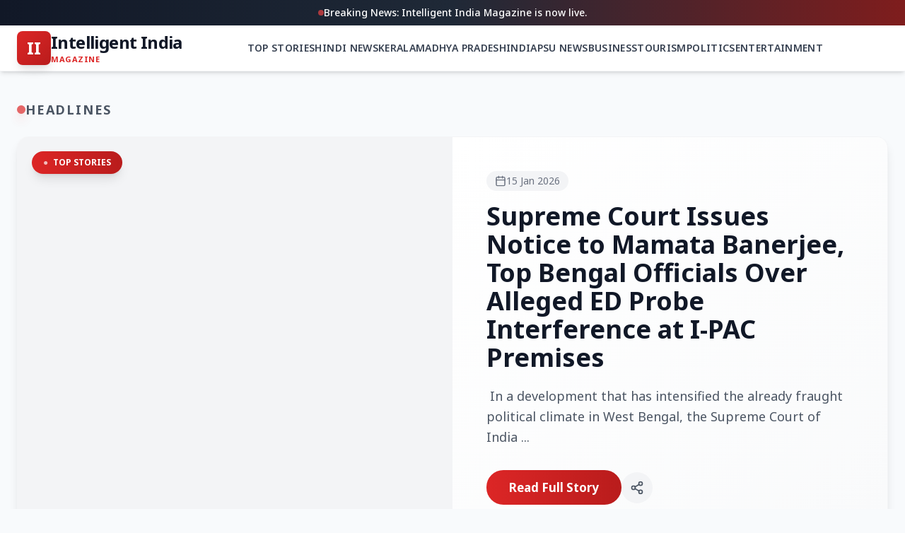

--- FILE ---
content_type: text/html; charset=UTF-8
request_url: https://www.intelligentindia.in/search/label/%E2%80%AA%E2%80%AAIndian%20Space%20Research%20Organisation%E2%80%AC
body_size: 13902
content:
<!DOCTYPE html>
<html class='v2' dir='ltr' xmlns='http://www.w3.org/1999/xhtml' xmlns:b='http://www.google.com/2005/gml/b' xmlns:data='http://www.google.com/2005/gml/data' xmlns:expr='http://www.google.com/2005/gml/expr'>
<head>
<link href='https://www.blogger.com/static/v1/widgets/335934321-css_bundle_v2.css' rel='stylesheet' type='text/css'/>
<meta content='width=device-width, initial-scale=1' name='viewport'/>
<title>INTELLIGENT INDIA: &#8234;&#8234;Indian Space Research Organisation&#8236;</title>
<!-- Tailwind CSS -->
<script src='https://cdn.tailwindcss.com'></script>
<!-- Lucide Icons -->
<script src='https://unpkg.com/lucide@latest'></script>
<!-- Google Fonts -->
<link href='https://fonts.googleapis.com/css2?family=Noto+Sans:wght@400;500;600;700&display=swap' rel='stylesheet'/>
<style id='page-skin-1' type='text/css'><!--
/* Enhanced Typography & Base Styles for Indian Audience */
body {
margin: 0;
padding: 0;
font-family: 'Noto Sans', sans-serif;
background-color: #f8fafc;
font-size: 17px;
line-height: 1.8;
color: #1e293b;
}
.navbar { display: none !important; }
.attribution { display: none !important; }
/* Vibrant Scrollbar with Indian-inspired colors */
::-webkit-scrollbar { width: 10px; }
::-webkit-scrollbar-track { background: #fef2f2; }
::-webkit-scrollbar-thumb { background: linear-gradient(180deg, #dc2626, #b91c1c); border-radius: 5px; }
::-webkit-scrollbar-thumb:hover { background: linear-gradient(180deg, #ef4444, #dc2626); }
/* Smooth Animations */
@keyframes fadeIn { from { opacity: 0; transform: scale(0.97) translateY(10px); } to { opacity: 1; transform: scale(1) translateY(0); } }
@keyframes slideUp { from { opacity: 0; transform: translateY(20px); } to { opacity: 1; transform: translateY(0); } }
@keyframes pulse-glow { 0%, 100% { box-shadow: 0 0 0 0 rgba(220, 38, 38, 0.4); } 50% { box-shadow: 0 0 0 8px rgba(220, 38, 38, 0); } }
.modal-animate { animation: fadeIn 0.3s ease-out forwards; }
.card-animate { animation: slideUp 0.4s ease-out forwards; }
/* Enhanced Post Content Typography */
.post-body-content { font-size: 18px; line-height: 1.9; }
.post-body-content img { max-width: 100%; height: auto; border-radius: 12px; margin: 24px 0; box-shadow: 0 8px 25px -5px rgba(0,0,0,0.15); }
.post-body-content p { margin-bottom: 1.5em; line-height: 1.9; color: #334155; font-size: 18px; }
.post-body-content a { color: #dc2626; text-decoration: underline; font-weight: 500; transition: color 0.2s; }
.post-body-content a:hover { color: #b91c1c; }
.post-body-content blockquote { border-left: 5px solid #dc2626; padding-left: 1.5rem; font-style: italic; color: #475569; background: linear-gradient(135deg, #fef2f2, #fff5f5); padding: 16px 20px; border-radius: 0 12px 12px 0; margin: 24px 0; }
.post-body-content h2, .post-body-content h3 { color: #0f172a; font-weight: 700; margin-top: 1.5em; }
/* Card Enhancements */
.news-card { transition: all 0.3s cubic-bezier(0.4, 0, 0.2, 1); }
.news-card:hover { transform: translateY(-6px); box-shadow: 0 20px 40px -12px rgba(0,0,0,0.15); }
/* Category Badge Styles */
.category-badge {
background: linear-gradient(135deg, #dc2626, #b91c1c);
color: white;
font-weight: 600;
padding: 4px 12px;
border-radius: 20px;
font-size: 11px;
text-transform: uppercase;
letter-spacing: 0.5px;
box-shadow: 0 2px 8px rgba(220, 38, 38, 0.3);
}
/* Regional Section Accents */
.kerala-section { border-left: 4px solid #059669; }
.mp-section { border-left: 4px solid #f59e0b; }
.india-section { border-left: 4px solid #ff9933; }
/* Social Media Colors */
.social-instagram { background: linear-gradient(45deg, #f09433, #e6683c, #dc2743, #cc2366, #bc1888); }
.social-facebook { background: #1877F2; }
.social-twitter { background: #000000; }
.social-whatsapp { background: #25D366; }
/* Mobile-First Touch Targets */
@media (max-width: 768px) {
body { font-size: 16px; }
.touch-target { min-height: 48px; min-width: 48px; }
.mobile-text-lg { font-size: 18px; }
.mobile-p-4 { padding: 16px; }
}
/* Gradient Backgrounds */
.gradient-red { background: linear-gradient(135deg, #dc2626, #b91c1c); }
.gradient-dark { background: linear-gradient(135deg, #1e293b, #0f172a); }

--></style>
<meta name='google-adsense-platform-account' content='ca-host-pub-1556223355139109'/>
<meta name='google-adsense-platform-domain' content='blogspot.com'/>

</head>
<body>
<div class='main no-items section' id='main'></div>
<div class='min-h-screen flex flex-col' id='app'>
<!-- HEADER -->
<header class='sticky top-0 z-40 w-full bg-white shadow-md border-b border-gray-100'>
<!-- Enhanced Breaking News Bar with Gradient -->
<div class='bg-gradient-to-r from-gray-900 via-gray-800 to-red-900 text-white text-sm py-2 px-4 text-center font-medium'>
<span class='flex items-center justify-center gap-2'>
<span class='animate-pulse w-2 h-2 bg-red-500 rounded-full'></span>
          Breaking News: Intelligent India Magazine is now live.
        </span>
</div>
<div class='container mx-auto px-4 md:px-6 h-18 md:h-16 flex items-center justify-between py-3'>
<!-- Enhanced Logo -->
<div class='flex items-center gap-3 cursor-pointer touch-target' onclick='window.location.href=&#39;/&#39;'>
<div class='w-12 h-12 bg-gradient-to-br from-red-600 to-red-700 text-white flex items-center justify-center rounded-lg font-bold text-2xl shadow-lg'>II</div>
<div>
<h1 class='text-xl md:text-2xl font-bold tracking-tight text-gray-900 leading-none'>Intelligent India</h1>
<p class='text-[11px] uppercase tracking-wider text-red-600 font-bold'>Magazine</p>
</div>
</div>
<!-- Desktop Nav with better spacing -->
<nav class='hidden md:flex items-center gap-8 text-sm font-semibold text-gray-700' id='desktop-nav'></nav>
<!-- Mobile menu button with larger touch target -->
<button class='md:hidden p-3 text-gray-700 hover:bg-red-50 hover:text-red-600 rounded-xl transition-all touch-target' id='menu-btn'>
<i class='w-6 h-6' data-lucide='menu'></i>
</button>
</div>
<!-- Enhanced Mobile Menu -->
<div class='hidden md:hidden bg-white border-t border-gray-100 absolute w-full shadow-2xl z-50' id='mobile-menu'>
<nav class='flex flex-col p-5 gap-1' id='mobile-nav-links'></nav>
</div>
</header>
<!-- LOADING STATE -->
<div class='flex-grow flex flex-col items-center justify-center h-[80vh] text-gray-400 gap-3' id='loading-screen'>
<i class='animate-spin text-red-600 w-10 h-10' data-lucide='loader-2'></i>
<p class='font-medium animate-pulse'>Loading the latest headlines...</p>
</div>
<!-- MAIN CONTENT -->
<main class='pb-20 hidden' id='main-content'>
<div id='featured-container'></div>
<div id='latest-container'></div>
<!-- Three columns + two-up rows will be injected here -->
<div id='sections-container'></div>
<!-- Label-aware loader toolbar (chips) + results block -->
</main>
<!-- ENHANCED FOOTER -->
<footer class='bg-gradient-to-b from-gray-900 to-gray-950 text-gray-400 pt-16 pb-10 border-t-4 border-red-600 mt-auto'>
<div class='container mx-auto px-4'>
<!-- Logo Section -->
<div class='flex flex-col items-center mb-10'>
<div class='flex items-center gap-3 mb-4'>
<div class='w-12 h-12 bg-gradient-to-br from-red-600 to-red-700 text-white flex items-center justify-center rounded-lg font-bold text-2xl shadow-lg'>II</div>
<span class='text-2xl font-bold text-white'>Intelligent India</span>
</div>
<p class='text-gray-500 text-sm max-w-md text-center'>Your trusted source for authentic Indian news, regional updates, and insightful coverage.</p>
</div>
<!-- Social Media Section -->
<div class='flex flex-col items-center mb-10'>
<h3 class='text-white font-bold text-lg mb-4'>Follow Us</h3>
<div class='flex items-center gap-4' id='footer-social-links'>
<!-- Social icons rendered via JS -->
</div>
</div>
<!-- Categories -->
<div class='flex flex-wrap justify-center gap-x-8 gap-y-4 mb-8 text-sm font-medium' id='footer-categories'></div>
<!-- Divider -->
<div class='w-24 h-1 bg-gradient-to-r from-red-600 to-red-700 mx-auto rounded-full mb-8'></div>
<!-- Pages -->
<div class='flex flex-wrap justify-center gap-x-6 gap-y-2 mb-8 text-xs font-medium text-gray-500 uppercase tracking-wider' id='footer-pages'></div>
<!-- Copyright -->
<p class='text-sm text-gray-600 text-center'>
          &#169; <span id='year'></span> Intelligent India Magazine. All rights reserved.
        </p>
</div>
</footer>
<!-- ENHANCED READ MODAL -->
<div class='hidden fixed inset-0 z-50 flex items-center justify-center p-0 md:p-4 bg-gray-900/95 backdrop-blur-md' id='read-modal'>
<div class='bg-white w-full h-full md:h-[92vh] md:max-w-4xl md:rounded-2xl shadow-2xl flex flex-col overflow-hidden relative modal-animate'>
<!-- Modal Header -->
<div class='flex items-center justify-between p-4 md:p-5 border-b border-gray-100 bg-white z-10 sticky top-0'>
<div class='flex items-center gap-3'>
<div class='w-10 h-10 bg-gradient-to-br from-red-600 to-red-700 text-white flex items-center justify-center rounded-lg text-sm font-bold shadow'>II</div>
<span class='text-sm font-bold text-gray-700 hidden sm:inline'>INTELLIGENT INDIA</span>
</div>
<div class='flex items-center gap-3'>
<!-- WhatsApp Share (important for Indian users) -->
<button class='p-3 bg-green-500 hover:bg-green-600 rounded-full text-white transition-all touch-target' id='modal-whatsapp-btn' title='Share on WhatsApp'>
<svg class='w-5 h-5' fill='currentColor' viewBox='0 0 24 24'><path d='M17.472 14.382c-.297-.149-1.758-.867-2.03-.967-.273-.099-.471-.148-.67.15-.197.297-.767.966-.94 1.164-.173.199-.347.223-.644.075-.297-.15-1.255-.463-2.39-1.475-.883-.788-1.48-1.761-1.653-2.059-.173-.297-.018-.458.13-.606.134-.133.298-.347.446-.52.149-.174.198-.298.298-.497.099-.198.05-.371-.025-.52-.075-.149-.669-1.612-.916-2.207-.242-.579-.487-.5-.669-.51-.173-.008-.371-.01-.57-.01-.198 0-.52.074-.792.372-.272.297-1.04 1.016-1.04 2.479 0 1.462 1.065 2.875 1.213 3.074.149.198 2.096 3.2 5.077 4.487.709.306 1.262.489 1.694.625.712.227 1.36.195 1.871.118.571-.085 1.758-.719 2.006-1.413.248-.694.248-1.289.173-1.413-.074-.124-.272-.198-.57-.347m-5.421 7.403h-.004a9.87 9.87 0 01-5.031-1.378l-.361-.214-3.741.982.998-3.648-.235-.374a9.86 9.86 0 01-1.51-5.26c.001-5.45 4.436-9.884 9.888-9.884 2.64 0 5.122 1.03 6.988 2.898a9.825 9.825 0 012.893 6.994c-.003 5.45-4.437 9.884-9.885 9.884m8.413-18.297A11.815 11.815 0 0012.05 0C5.495 0 .16 5.335.157 11.892c0 2.096.547 4.142 1.588 5.945L.057 24l6.305-1.654a11.882 11.882 0 005.683 1.448h.005c6.554 0 11.89-5.335 11.893-11.893a11.821 11.821 0 00-3.48-8.413z'></path></svg>
</button>
<button class='p-3 bg-gray-100 hover:bg-red-50 hover:text-red-600 rounded-full text-gray-600 transition-all touch-target' id='modal-share-btn' title='Share'>
<i class='w-5 h-5' data-lucide='share-2'></i>
</button>
<button class='p-3 bg-red-50 hover:bg-red-100 text-red-600 rounded-full transition-all touch-target' id='modal-close-btn'>
<i class='w-5 h-5' data-lucide='x'></i>
</button>
</div>
</div>
<!-- Modal Content -->
<div class='overflow-y-auto flex-grow p-6 md:p-12 bg-white' id='modal-scroll-area'>
<article class='max-w-3xl mx-auto'>
<div class='mb-10 text-center border-b border-gray-100 pb-10'>
<div class='flex items-center justify-center gap-4 text-sm text-gray-500 mb-5' id='modal-meta'>
<span class='flex items-center gap-2 bg-gray-50 px-3 py-1 rounded-full'><i class='w-4' data-lucide='calendar'></i>
<span id='modal-date'></span></span>
<span class='flex items-center gap-2 bg-gray-50 px-3 py-1 rounded-full'><i class='w-4' data-lucide='user'></i>
<span id='modal-author'></span></span>
</div>
<h1 class='text-3xl md:text-5xl font-bold text-gray-900 leading-tight mb-6' id='modal-title'></h1>
<div class='flex flex-wrap justify-center gap-2' id='modal-tags'></div>
</div>
<div class='post-body-content text-lg md:text-xl text-gray-800 leading-relaxed' id='modal-content'></div>
<!-- Enhanced Social Section -->
<div class='mt-16 pt-10 border-t-2 border-gray-100'>
<p class='text-center text-sm font-bold text-gray-600 uppercase tracking-wider mb-6'>Follow Us on Social Media</p>
<div class='flex items-center justify-center gap-4' id='modal-socials'>
<!-- Social icons rendered via JS -->
</div>
</div>
</article>
</div>
</div>
</div>
<!-- VIEW ALL MODAL -->
<div class='hidden fixed inset-0 z-50 flex items-center justify-center p-0 md:p-4 bg-gray-900/95 backdrop-blur-md' id='viewall-modal'>
<div class='bg-white w-full h-full md:h-[85vh] md:max-w-2xl md:rounded-2xl shadow-2xl flex flex-col overflow-hidden relative modal-animate'>
<!-- Modal Header -->
<div class='flex items-center justify-between p-4 md:p-5 border-b border-gray-100 bg-gradient-to-r from-red-600 to-red-700 text-white'>
<div class='flex items-center gap-3'>
<i class='w-6 h-6' data-lucide='list'></i>
<h2 class='text-lg font-bold' id='viewall-title'>Section News</h2>
</div>
<button class='p-2 bg-white/20 hover:bg-white/30 rounded-full transition-all' id='viewall-close-btn'>
<i class='w-5 h-5' data-lucide='x'></i>
</button>
</div>
<!-- News List -->
<div class='overflow-y-auto flex-grow p-4 md:p-6 bg-gray-50' id='viewall-list'>
<!-- News items rendered via JS -->
</div>
</div>
</div>
</div>
<script type='text/javascript'>
  //<![CDATA[
  (function() {
    // --- Config ---
    const API_KEY = "AIzaSyAt8Sz_ul8HhBH0J9RnRkXJAPZVddMOzm8";
    const BLOG_URL = "https://www.intelligentindia.in/";

    // Sections (for navbar/footer + layout)
    const SECTIONS = [
      { id: 'latest', label: 'Top Stories', icon: 'trending-up', keywords: ['top stories'] },

      // External site - Link to Hindi version
      { id: 'hindi-news', label: 'Hindi News', icon: 'languages', url: 'https://hindi.intelligentindia.in/' },

      // Three columns
      { id: 'kerala-news', label: 'Kerala', keywords: ['kerala news', 'kerala'], icon: 'map-pin' },
      { id: 'mp-news', label: 'Madhya Pradesh', keywords: ['madhya pradesh news', 'madhya pradesh', 'mp news', 'mp'], icon: 'map-pin' },
      { id: 'india-news', label: 'India', keywords: ['india news', 'india'], icon: 'flag' },

      // Horizontal rows
      { id: 'psu-news', label: 'PSU News', keywords: ['psu news', 'psu'], icon: 'building-2' },
      { id: 'business', label: 'Business', keywords: ['business', 'economy', 'finance'], icon: 'briefcase' },
      { id: 'travel', label: 'Tourism', keywords: ['travel', 'tourism', 'travel & tourism'], icon: 'plane' },

      // Two-up rows
      { id: 'politics', label: 'Politics', keywords: ['politics', 'govt', 'government', 'political'], icon: 'globe' },
      { id: 'entertainment', label: 'Entertainment', keywords: ['entertainment', 'bollywood', 'cinema', 'arts', 'movie'], icon: 'tv' },
    ];

    // Static Pages
    const STATIC_PAGES = [
      { label: 'Privacy Policy', url: 'https://www.intelligentindia.in/p/from-editors-desk.html' },
      { label: 'Disclaimer', url: 'https://www.intelligentindia.in/p/disclaimer.html' },
      { label: 'Contact Us', url: 'https://www.intelligentindia.in/p/contact-us.html' }
    ];


  const SOCIAL_LINKS = [
      { id: 'instagram',  url: 'https://www.instagram.com/intelligentindianews/reels/', label: 'Instagram', icon: 'instagram' },
      { id: 'facebook',   url: 'https://www.facebook.com/IntelligentIndia/videos/',    label: 'Facebook',  icon: 'facebook'  },
      { id: 'x',          url: 'https://x.com/iinewsindia',                             label: 'Twitter',   icon: 'twitter'   }
    ];


    window.postCache = {};
    let state = {
      posts: [],
      pages: [],
      blogId: null,
      nextPageToken: null,
      loadingMore: false,
      // per-label paging
      labelPaging: {},   // { labelId: nextPageToken }
      labelBlocks: {}    // { labelId: gridElement }
    };

    // Label chips configuration
    const LABELS_FOR_LOAD = [
      { id: 'top-stories',  apiLabel: 'TOP STORIES',             icon: 'trending-up' },
      { id: 'kerala-news',  apiLabel: 'Kerala News',             icon: 'map-pin'     },
      { id: 'mp-news',      apiLabel: 'MADHYA PRADESH NEWS',     icon: 'map-pin'     },
      { id: 'india-news',   apiLabel: 'INDIA NEWS',              icon: 'flag'        },
      { id: 'psu-news',     apiLabel: 'PSU NEWS',                icon: 'building-2'  },
      { id: 'business',     apiLabel: 'BUSINESS',                icon: 'briefcase'   },
      { id: 'travel',       apiLabel: 'Travel & Tourism',        icon: 'plane'       },
      { id: 'politics',     apiLabel: 'POLITICS',                icon: 'globe'       },
      { id: 'entertainment',apiLabel: 'ENTERTAINMENT',           icon: 'tv'          },
    ];

    // --- Helpers ---
    const formatDate = (dateStr) => {
      if(!dateStr) return '';
      return new Date(dateStr).toLocaleDateString('en-IN', { day: 'numeric', month: 'short', year: 'numeric' });
    };

    const getExcerpt = (html) => {
      const div = document.createElement('div');
      div.innerHTML = html || '';
      const text = div.textContent || div.innerText || "";
      return text.length > 120 ? text.substring(0, 120) + "..." : text;
    };

    // ROBUST IMAGE PICKER: supports base64, data-src, srcset, protocol-less (//), Blogger images
    const getImageUrl = (post) => {
      // 1) Blogger images array (when available)
      if (post.images && post.images.length > 0 && post.images[0].url) {
        const u = post.images[0].url;
        return u.startsWith('//') ? 'https:' + u : u;
      }
      // 2) Parse post.content and find first <img>
      const div = document.createElement('div');
      div.innerHTML = post.content || '';
      const img = div.querySelector('img');
      if (!img) return null;

      const candidates = ['src', 'data-src', 'data-original'];
      for (const attr of candidates) {
        const v = img.getAttribute(attr);
        if (v) {
          if (v.startsWith('//')) return 'https:' + v;
          return v; // works for http(s) and data:image/*;base64
        }
      }
      // 3) Fallback to srcset (pick first)
      const srcset = img.getAttribute('srcset');
      if (srcset) {
        const first = srcset.split(',')[0].trim().split(' ')[0];
        if (first) {
          if (first.startsWith('//')) return 'https:' + first;
          return first;
        }
      }
      return null;
    };

    const normalize = (s) => (s || '').toString().trim().toLowerCase();

    const buildLabelUrl = (label) => `/search/label/${encodeURIComponent(label)}`;

    const filterByKeywords = (posts, keywords) => {
      const keys = (keywords || []).map(normalize);
      return posts.filter(p => {
        const labels = (p.labels || []).map(normalize);
        return keys.some(k => labels.some(pl => pl.includes(k)));
      });
    };

    // --- Rendering: Nav & Footer ---
    const renderNav = () => {
      const desktopNav = document.getElementById('desktop-nav');
      const mobileNav = document.getElementById('mobile-nav-links');
      const footerCats = document.getElementById('footer-categories');
      const footerPages = document.getElementById('footer-pages');
      const footerSocial = document.getElementById('footer-social-links');

      let navHTML = '', mobileHTML = '';
      SECTIONS.forEach(s => {
        const href = s.url ? s.url : `#${s.id}`;
        const target = s.url ? " target='_blank' rel='noopener'" : '';
        navHTML += `<a href="${href}"${target} class="hover:text-red-600 transition-colors uppercase tracking-wide py-2">${s.label}</a>`;
        mobileHTML += `<a href="${href}"${target} class="mobile-link flex items-center gap-4 py-4 px-4 hover:bg-gradient-to-r hover:from-red-50 hover:to-transparent text-gray-800 rounded-xl transition-all touch-target text-lg font-medium"><i data-lucide="${s.icon}" class="w-6 h-6 text-red-600"></i>${s.label}</a>`;
      });

      desktopNav.innerHTML = navHTML;
      mobileNav.innerHTML = mobileHTML;
      footerCats.innerHTML = navHTML;

      // Render social links in footer
      if (footerSocial) {
        let socialHTML = '';
        SOCIAL_LINKS.forEach(s => {
          const bgClass = s.id === 'instagram' ? 'bg-gradient-to-br from-purple-600 via-pink-500 to-orange-400' : 
                          s.id === 'facebook' ? 'bg-blue-600' : 'bg-black';
          socialHTML += `<a href="${s.url}" target="_blank" rel="noopener" class="w-12 h-12 ${bgClass} text-white rounded-full flex items-center justify-center hover:scale-110 hover:shadow-lg transition-all duration-300" title="${s.label}"><i data-lucide="${s.icon}" class="w-5 h-5"></i></a>`;
        });
        footerSocial.innerHTML = socialHTML;
      }

      // Footer static pages (relaxed matching)
      let pagesHTML = '';
      STATIC_PAGES.forEach(page => {
        const pageFilename = page.url.substring(page.url.lastIndexOf('/') + 1);
        const fetchedPage = state.pages.find(p => p.url && p.url.indexOf(pageFilename) !== -1);
        const clickHandler = fetchedPage ? `onclick="event.preventDefault(); openModal('${fetchedPage.id}')"` : '';
        pagesHTML += `<a href="${page.url}" ${clickHandler} class="hover:text-red-500 transition-colors">${page.label}</a>`;
      });
      footerPages.innerHTML = pagesHTML;

      // Mobile close on internal click
      document.querySelectorAll('.mobile-link').forEach(link => {
        if (!link.getAttribute('target')) {
          link.addEventListener('click', () => document.getElementById('mobile-menu').classList.add('hidden'));
        }
      });

      document.getElementById('year').innerText = new Date().getFullYear();
      lucide.createIcons();
    };

    // --- Rendering: Enhanced Cards & Sections ---
    const createCardHTML = (post) => {
      const imgUrl = getImageUrl(post);
      const excerpt = getExcerpt(post.content);
      const date = formatDate(post.published);
      const label = post.labels && post.labels.length > 0 ? post.labels[0] : '';
      const labelBadge = label ? `<span class="category-badge">${label}</span>` : '';
      const imgBlock = imgUrl
        ? `<img src="${imgUrl}" alt="${post.title || 'news image'}" class="w-full h-full object-cover transition-transform duration-500 group-hover:scale-110" loading="lazy"/>`
        : `<div class="w-full h-full flex flex-col items-center justify-center bg-gradient-to-br from-gray-50 to-gray-100 text-gray-300"><i data-lucide="newspaper" class="w-12 h-12"></i></div>`;

      window.postCache[post.id] = post;
      return `
        <article class="group news-card flex flex-col bg-white border border-gray-100 rounded-2xl overflow-hidden shadow-sm cursor-pointer h-full" onclick="openModal('${post.id}')">
          <div class="relative aspect-video overflow-hidden bg-gray-100 shrink-0">
            ${imgBlock}
            <div class="absolute top-3 left-3">${labelBadge}</div>
          </div>
          <div class="p-6 flex flex-col flex-grow">
            <div class="flex items-center gap-2 text-sm text-gray-500 mb-3">
              <span class="flex items-center gap-1"><i data-lucide="clock" class="w-4 h-4"></i> ${date}</span>
            </div>
            <h3 class="text-xl font-bold text-gray-900 mb-3 line-clamp-2 leading-snug group-hover:text-red-600 transition-colors">${post.title}</h3>
            <p class="text-base text-gray-600 mb-5 line-clamp-2 leading-relaxed">${excerpt}</p>
            <div class="mt-auto flex items-center justify-between pt-4 border-t border-gray-100">
              <span class="text-sm font-bold text-red-600 flex items-center gap-2 group-hover:gap-3 transition-all">Read More <i data-lucide="arrow-right" class="w-4 h-4"></i></span>
              <button class="p-2 text-gray-400 hover:text-red-600 hover:bg-red-50 rounded-full transition-all" onclick="event.stopPropagation(); sharePost('${post.id}')"><i data-lucide="share-2" class="w-5 h-5"></i></button>
            </div>
          </div>
        </article>
      `;
    };

    const createSmallCardHTML = (post) => {
      const imgUrl = getImageUrl(post);
      const date = formatDate(post.published);
      const label = post.labels && post.labels.length > 0 ? post.labels[0] : '';
      const imgBlock = imgUrl
        ? `<img src="${imgUrl}" alt="${post.title || 'news image'}" class="w-full h-full object-cover group-hover:scale-105 transition-transform duration-300"/>`
        : `<div class="w-full h-full flex items-center justify-center bg-gradient-to-br from-gray-50 to-gray-100 text-gray-300"><i data-lucide="newspaper" class="w-10 h-10"></i></div>`;
      window.postCache[post.id] = post;
      return `
        <article class="group news-card cursor-pointer bg-white border border-gray-100 rounded-xl overflow-hidden shadow-sm" onclick="openModal('${post.id}')">
          <div class="aspect-[4/3] overflow-hidden bg-gray-100 relative">
            ${imgBlock}
            ${label ? `<span class="absolute top-2 left-2 category-badge text-[10px] px-2 py-1">${label}</span>` : ''}
          </div>
          <div class="p-4">
            <div class="text-xs text-gray-500 mb-2 flex items-center gap-1"><i data-lucide="clock" class="w-3 h-3"></i> ${date}</div>
            <h3 class="text-base font-bold text-gray-900 line-clamp-2 leading-snug group-hover:text-red-600 transition-colors">${post.title}</h3>
          </div>
        </article>
      `;
    };

    // Horizontal compact card - image left, content right (1/3 height)
    const createHorizontalCardHTML = (post) => {
      const imgUrl = getImageUrl(post);
      const date = formatDate(post.published);
      const imgBlock = imgUrl
        ? `<img src="${imgUrl}" alt="${post.title || 'news image'}" class="w-full h-full object-cover group-hover:scale-105 transition-transform duration-300"/>`
        : `<div class="w-full h-full flex items-center justify-center bg-gradient-to-br from-gray-50 to-gray-100 text-gray-300"><i data-lucide="newspaper" class="w-8 h-8"></i></div>`;
      window.postCache[post.id] = post;
      return `
        <article class="group news-card cursor-pointer bg-white border border-gray-100 rounded-xl overflow-hidden shadow-sm flex flex-row h-24" onclick="openModal('${post.id}')">
          <div class="w-24 md:w-32 shrink-0 overflow-hidden bg-gray-100">
            ${imgBlock}
          </div>
          <div class="p-3 md:p-4 flex flex-col justify-center flex-grow min-w-0">
            <div class="text-xs text-gray-500 mb-1 flex items-center gap-1"><i data-lucide="clock" class="w-3 h-3"></i> ${date}</div>
            <h3 class="text-sm md:text-base font-bold text-gray-900 line-clamp-2 leading-snug group-hover:text-red-600 transition-colors">${post.title}</h3>
          </div>
        </article>
      `;
    };

    const createFeaturedHTML = (post) => {
      window.postCache[post.id] = post;
      const imgUrl = getImageUrl(post);
      const excerpt = getExcerpt(post.content);
      const date = formatDate(post.published);
      const isTopStory = (post.labels || []).map(normalize).some(l => l.includes('top stories'));
      const badgeText = isTopStory ? 'TOP STORIES' : 'TRENDING';
      const imgBlock = imgUrl
        ? `<img src="${imgUrl}" alt="${post.title || 'featured image'}" class="w-full h-full object-cover transition-transform duration-700 group-hover:scale-105"/>`
        : `<div class="w-full h-full flex flex-col items-center justify-center bg-gradient-to-br from-gray-100 to-gray-200 text-gray-400"><i data-lucide="newspaper" class="w-20 h-20"></i></div>`;
      return `
        <section class="container mx-auto px-4 md:px-6 py-10">
          <div class="flex items-center gap-3 mb-6">
            <span class="h-3 w-3 rounded-full bg-red-600 animate-pulse shadow-lg shadow-red-600/50"></span>
            <h2 class="text-lg font-bold uppercase tracking-widest text-gray-600">Headlines</h2>
          </div>
          <div onclick="openModal('${post.id}')" class="group cursor-pointer grid md:grid-cols-2 gap-0 bg-white border border-gray-100 rounded-2xl overflow-hidden shadow-lg hover:shadow-2xl transition-all duration-500">
            <div class="relative aspect-video md:aspect-auto min-h-[320px] overflow-hidden bg-gray-100">
              ${imgBlock}
              <!-- Gradient Overlay -->
              <div class="absolute inset-0 bg-gradient-to-t from-black/40 via-transparent to-transparent"></div>
              <div class="absolute top-5 left-5 bg-gradient-to-r from-red-600 to-red-700 text-white text-xs font-bold px-4 py-2 rounded-full shadow-lg"><span class="animate-pulse mr-1">●</span> ${badgeText}</div>
            </div>
            <div class="p-8 md:p-12 flex flex-col justify-center bg-gradient-to-br from-white to-gray-50">
              <div class="flex items-center gap-3 text-sm text-gray-500 mb-4">
                <span class="flex items-center gap-1 bg-gray-100 px-3 py-1 rounded-full"><i data-lucide="calendar" class="w-4 h-4"></i> ${date}</span>
              </div>
              <h2 class="text-2xl md:text-4xl font-bold text-gray-900 mb-5 group-hover:text-red-600 transition-colors leading-tight">${post.title}</h2>
              <p class="text-lg text-gray-600 mb-8 line-clamp-3 leading-relaxed">${excerpt}</p>
              <div class="flex items-center gap-4 mt-auto">
                <button class="px-8 py-3 rounded-full bg-gradient-to-r from-red-600 to-red-700 text-white font-bold hover:shadow-lg hover:shadow-red-600/30 transition-all duration-300">Read Full Story</button>
                <button onclick="event.stopPropagation(); sharePost('${post.id}')" class="p-3 rounded-full bg-gray-100 hover:bg-red-50 text-gray-600 hover:text-red-600 transition-all" title="Share"><i data-lucide="share-2" class="w-5 h-5"></i></button>
              </div>
            </div>
          </div>
        </section>
      `;
    };

    const createColumnSectionHTML = (id, title, icon, posts, labelName, colorClass = '') => {
      const items = (posts || []).slice(0, 4).map(createSmallCardHTML).join('');
      const moreLink = labelName ? `<a href="#" onclick="event.preventDefault(); openViewAll('${labelName}', '${title}')" class="text-sm font-semibold text-red-600 hover:underline flex items-center gap-1">View All <i data-lucide="arrow-right" class="w-3 h-3"></i></a>` : '';
      // Color classes for regional sections
      const sectionColorClass = id === 'kerala-news' ? 'kerala-section' : 
                                 id === 'mp-news' ? 'mp-section' : 
                                 id === 'india-news' ? 'india-section' : '';
      const iconBgClass = id === 'kerala-news' ? 'bg-emerald-50 text-emerald-600' : 
                          id === 'mp-news' ? 'bg-amber-50 text-amber-600' : 
                          id === 'india-news' ? 'bg-orange-50 text-orange-600' : 'bg-red-50 text-red-600';
      return `
        <div class="space-y-4 pl-4 ${sectionColorClass}" id="${id}">
          <div class="flex items-center justify-between">
            <div class="flex items-center gap-3">
              <div class="p-2.5 ${iconBgClass} rounded-xl"><i data-lucide="${icon}" class="w-5 h-5"></i></div>
              <h3 class="text-xl font-bold text-gray-900">${title}</h3>
            </div>
            ${moreLink}
          </div>
          <div class="grid grid-cols-1 gap-4">
            ${items || `<div class="text-sm text-gray-500 border border-dashed border-gray-200 rounded-xl p-8 text-center bg-gray-50">No articles yet.</div>`}
          </div>
        </div>
      `;
    };

    const createRowSectionHTML = (id, title, icon, posts, labelName) => {
      const cards = posts.map(createCardHTML).join('');
      if (!cards) return '';
      const moreLink = labelName ? `<a href="#" onclick="event.preventDefault(); openViewAll('${labelName}', '${title}')" class="text-sm font-semibold text-red-600 hover:underline flex items-center gap-1">View All <i data-lucide="arrow-right" class="w-4 h-4"></i></a>` : '';
      return `
        <section class="container mx-auto px-4 md:px-6 py-10 border-t-2 border-gray-100" id="${id}">
          <div class="flex items-center justify-between mb-8">
            <div class="flex items-center gap-3">
              <div class="p-2.5 bg-red-50 rounded-xl text-red-600"><i data-lucide="${icon}" class="w-6 h-6"></i></div>
              <h2 class="text-2xl font-bold text-gray-900">${title}</h2>
            </div>
            ${moreLink}
          </div>
          <div class="grid grid-cols-1 md:grid-cols-2 gap-8">${cards}</div>
        </section>
      `;
    };

    // Featured selection: ONLY Top Stories
    const getFeaturedPost = (posts) => {
      const topStories = posts.filter(p =>
        (p.labels || []).map(normalize).some(l => l.includes('top stories'))
      );
      return topStories.length ? topStories[0] : null;
    };

    // --- Rendering App with new layout ---
    const renderApp = (append = false) => {
      const posts = state.posts || [];
      if (!posts.length) return;

      const featured = getFeaturedPost(posts);
      const featuredContainer = document.getElementById('featured-container');
      const latestContainer = document.getElementById('latest-container');
      const sectionsContainer = document.getElementById('sections-container');

      // 1) Featured hero (hide if none)
      featuredContainer.innerHTML = featured ? createFeaturedHTML(featured) : '';

      // 2) Top Stories row (up to 4; avoid duplicating featured)
      const topStories = filterByKeywords(posts, ['top stories'])
        .filter(p => !featured || p.id !== featured.id)
        .slice(0, 4);

      const topRow = `
        <section class="container mx-auto px-4 md:px-6 py-10" id="latest">
          <div class="flex items-center gap-3 mb-6">
            <div class="p-2.5 bg-gradient-to-br from-red-50 to-red-100 rounded-xl text-red-600"><i data-lucide="trending-up" class="w-6 h-6"></i></div>
            <h2 class="text-2xl font-bold text-gray-900">Top Stories</h2>
          </div>
          <div class="grid grid-cols-1 md:grid-cols-2 lg:grid-cols-4 gap-6">
            ${topStories.map(createSmallCardHTML).join('')}
          </div>
        </section>
      `;

      // 2b) Latest News row - horizontal compact cards (4 most recent)
      const usedIds = new Set([featured?.id, ...topStories.map(p => p.id)].filter(Boolean));
      const latestNews = posts
        .filter(p => !usedIds.has(p.id))
        .slice(0, 4);

      const latestRow = latestNews.length > 0 ? `
        <section class="container mx-auto px-4 md:px-6 py-8" id="latest-news">
          <div class="flex items-center gap-3 mb-5">
            <div class="p-2 bg-gray-100 rounded-xl text-gray-600"><i data-lucide="clock" class="w-5 h-5"></i></div>
            <h2 class="text-xl font-bold text-gray-900">Latest News</h2>
            <div class="flex-grow h-px bg-gradient-to-r from-gray-200 to-transparent"></div>
          </div>
          <div class="grid grid-cols-1 md:grid-cols-2 gap-4">
            ${latestNews.map(createHorizontalCardHTML).join('')}
          </div>
        </section>
      ` : '';

      latestContainer.innerHTML = topRow + latestRow;

      // 3) Three columns: Kerala, MP, India - Regional News Sections
      const kerala = filterByKeywords(posts, ['kerala news', 'kerala']).slice(0, 1);
      const mp = filterByKeywords(posts, ['madhya pradesh news', 'madhya pradesh', 'mp news', 'mp']).slice(0, 1);
      const india = filterByKeywords(posts, ['india news', 'india']).slice(0, 1);

      const threeCols = `
        <section class="container mx-auto px-4 md:px-6 py-10" id="regional-columns">
          <!-- Regional News Header -->
          <div class="flex items-center gap-3 mb-8">
            <div class="w-1 h-8 bg-gradient-to-b from-emerald-500 via-amber-500 to-orange-500 rounded-full"></div>
            <h2 class="text-2xl font-bold text-gray-900">Regional News</h2>
            <div class="flex-grow h-px bg-gradient-to-r from-gray-200 to-transparent"></div>
          </div>
          <div class="grid grid-cols-1 md:grid-cols-3 gap-10">
            ${createColumnSectionHTML('kerala-news', 'Kerala', 'map-pin', kerala, 'Kerala News')}
            ${createColumnSectionHTML('mp-news', 'Madhya Pradesh', 'map-pin', mp, 'MADHYA PRADESH NEWS')}
            ${createColumnSectionHTML('india-news', 'India', 'flag', india, 'INDIA NEWS')}
          </div>
        </section>
      `;

      // 4) Horizontal rows: PSU News, Business, Travel & Tourism
      const psuNews = filterByKeywords(posts, ['psu news', 'psu']).slice(0, 4);
      const business = filterByKeywords(posts, ['business', 'economy', 'finance']).slice(0, 4);
      const travel = filterByKeywords(posts, ['travel', 'tourism', 'travel & tourism']).slice(0, 4);

      const createHorizontalRowHTML = (id, title, icon, items, labelName) => {
        if (!items || items.length === 0) return '';
        const moreLink = labelName ? `<a href="#" onclick="event.preventDefault(); openViewAll('${labelName}', '${title}')" class="text-sm font-semibold text-red-600 hover:underline flex items-center gap-1">View All <i data-lucide="arrow-right" class="w-4 h-4"></i></a>` : '';
        return `
          <section class="container mx-auto px-4 md:px-6 py-8" id="${id}">
            <div class="flex items-center justify-between mb-5">
              <div class="flex items-center gap-3">
                <div class="p-2 bg-gray-100 rounded-xl text-gray-600"><i data-lucide="${icon}" class="w-5 h-5"></i></div>
                <h2 class="text-xl font-bold text-gray-900">${title}</h2>
              </div>
              ${moreLink}
            </div>
            <div class="grid grid-cols-1 md:grid-cols-2 gap-4">
              ${items.map(createHorizontalCardHTML).join('')}
            </div>
          </section>
        `;
      };

      const horizontalRows = `
        ${createHorizontalRowHTML('psu-news', 'PSU News', 'building-2', psuNews, 'PSU NEWS')}
        ${createHorizontalRowHTML('business', 'Business', 'briefcase', business, 'BUSINESS')}
        ${createHorizontalRowHTML('travel', 'Travel & Tourism', 'plane', travel, 'Travel & Tourism')}
      `;

      // 5) Two-up rows: Politics, Entertainment
      const politics = filterByKeywords(posts, ['politics', 'govt', 'government', 'political']).slice(0, 4);
      const entertainment = filterByKeywords(posts, ['entertainment', 'bollywood', 'cinema', 'arts', 'movie']).slice(0, 4);

      const belowRows = `
        ${createRowSectionHTML('politics', 'Politics', 'globe', politics, 'POLITICS')}
        ${createRowSectionHTML('entertainment', 'Entertainment', 'tv', entertainment, 'ENTERTAINMENT')}
      `;

      sectionsContainer.innerHTML = threeCols + horizontalRows + belowRows;

      lucide.createIcons();
    };

    const fetchPostsByLabel = async (blogId, labelName, pageToken = null, maxResults = 10) => {
      try {
        let url = `https://www.googleapis.com/blogger/v3/blogs/${blogId}/posts?key=${API_KEY}&fetchBodies=true&maxResults=${maxResults}&labels=${encodeURIComponent(labelName)}`;
        if (pageToken) url += `&pageToken=${pageToken}`;
        const res = await fetch(url);
        if (!res.ok) throw new Error('Label fetch failed');
        return await res.json();
      } catch (e) {
        console.error('fetchPostsByLabel error:', e);
        return null;
      }
    };

    // --- Actions / Modal / Share ---
    window.openModal = (id) => {
      const item = window.postCache[id];
      if (!item) return;

      const modal = document.getElementById('read-modal');
      document.getElementById('modal-title').innerText = item.title || '';
      document.getElementById('modal-content').innerHTML = item.content || '';

      const dateEl = document.getElementById('modal-date');
      const authorEl = document.getElementById('modal-author');
      const metaContainer = document.getElementById('modal-meta');

      if(item.kind === 'blogger#page') {
        metaContainer.classList.add('hidden');
      } else {
        metaContainer.classList.remove('hidden');
        dateEl.innerText = formatDate(item.published);
        authorEl.innerText = item.author ? item.author.displayName : '';
      }

      const orig = document.getElementById('modal-original-link');
      if (orig) orig.href = item.url || '#';

      // Enhanced Tags
      const tagsContainer = document.getElementById('modal-tags');
      tagsContainer.innerHTML = '';
      if (item.labels) {
        item.labels.forEach(l => {
          const span = document.createElement('span');
          span.className = 'bg-gradient-to-r from-gray-100 to-gray-50 text-gray-700 px-4 py-1.5 rounded-full text-sm font-medium border border-gray-200 hover:border-red-300 hover:text-red-600 transition-all cursor-pointer';
          span.innerText = '#' + l;
          tagsContainer.appendChild(span);
        });
      }

      // Render social media icons in modal
      const modalSocials = document.getElementById('modal-socials');
      if (modalSocials) {
        let socialHTML = '';
        SOCIAL_LINKS.forEach(s => {
          const bgClass = s.id === 'instagram' ? 'bg-gradient-to-br from-purple-600 via-pink-500 to-orange-400' : 
                          s.id === 'facebook' ? 'bg-blue-600 hover:bg-blue-700' : 'bg-black hover:bg-gray-800';
          socialHTML += `<a href="${s.url}" target="_blank" rel="noopener" class="w-12 h-12 ${bgClass} text-white rounded-full flex items-center justify-center hover:scale-110 hover:shadow-lg transition-all duration-300" title="${s.label}"><i data-lucide="${s.icon}" class="w-5 h-5"></i></a>`;
        });
        modalSocials.innerHTML = socialHTML;
        lucide.createIcons();
      }

      // Share button handlers
      document.getElementById('modal-share-btn').onclick = () => sharePost(id);
      
      // WhatsApp share button
      const whatsappBtn = document.getElementById('modal-whatsapp-btn');
      if (whatsappBtn) {
        whatsappBtn.onclick = () => shareWhatsApp(id);
      }

      modal.classList.remove('hidden');
      document.body.style.overflow = 'hidden';
    };

    document.getElementById('modal-close-btn').addEventListener('click', () => {
      document.getElementById('read-modal').classList.add('hidden');
      document.body.style.overflow = '';
    });

    // --- View All Modal ---
    document.getElementById('viewall-close-btn').addEventListener('click', () => {
      document.getElementById('viewall-modal').classList.add('hidden');
      document.body.style.overflow = '';
    });

    window.openViewAll = async (labelName, sectionTitle) => {
      const viewallModal = document.getElementById('viewall-modal');
      const viewallTitle = document.getElementById('viewall-title');
      const viewallList = document.getElementById('viewall-list');
      
      viewallTitle.textContent = sectionTitle || labelName;
      viewallList.innerHTML = '<div class="flex items-center justify-center py-10"><i data-lucide="loader-2" class="w-8 h-8 animate-spin text-red-600"></i></div>';
      viewallModal.classList.remove('hidden');
      document.body.style.overflow = 'hidden';
      lucide.createIcons();

      try {
        const data = await fetchPostsByLabel(state.blogId, labelName, null, 10);
        if (data && data.items && data.items.length > 0) {
          let listHTML = '';
          data.items.forEach(post => {
            window.postCache[post.id] = post;
            const date = formatDate(post.published);
            const imgUrl = getImageUrl(post);
            const imgBlock = imgUrl
              ? `<img src="${imgUrl}" alt="" class="w-full h-full object-cover"/>`
              : `<div class="w-full h-full flex items-center justify-center bg-gray-100 text-gray-300"><i data-lucide="newspaper" class="w-6 h-6"></i></div>`;
            listHTML += `
              <div class="bg-white rounded-xl overflow-hidden mb-3 cursor-pointer hover:bg-red-50 hover:shadow-md transition-all border border-gray-100 flex" onclick="closeViewAllAndOpen('${post.id}')">
                <div class="w-20 h-20 shrink-0 overflow-hidden bg-gray-100">
                  ${imgBlock}
                </div>
                <div class="p-3 flex flex-col justify-center">
                  <div class="text-xs text-gray-500 mb-1 flex items-center gap-1">
                    <i data-lucide="calendar" class="w-3 h-3"></i> ${date}
                  </div>
                  <h3 class="font-bold text-gray-900 leading-snug line-clamp-2">${post.title}</h3>
                </div>
              </div>
            `;
          });
          viewallList.innerHTML = listHTML;
        } else {
          viewallList.innerHTML = '<div class="text-center text-gray-500 py-10">No news found in this section.</div>';
        }
        lucide.createIcons();
      } catch (e) {
        console.error('View All error:', e);
        viewallList.innerHTML = '<div class="text-center text-red-500 py-10">Failed to load news.</div>';
      }
    };

    window.closeViewAllAndOpen = (postId) => {
      document.getElementById('viewall-modal').classList.add('hidden');
      openModal(postId);
    };

    // WhatsApp Share (important for Indian users)
    window.shareWhatsApp = (id) => {
      const post = window.postCache[id];
      if (!post) return;
      const text = encodeURIComponent(`${post.title}\n\n${post.url}`);
      window.open(`https://wa.me/?text=${text}`, '_blank');
    };

    window.sharePost = (id) => {
      const post = window.postCache[id];
      if (!post) return;
      if (navigator.share) {
        navigator.share({ title: post.title, text: post.title, url: post.url }).catch(console.error);
      } else {
        const temp = document.createElement('textarea');
        temp.value = post.url;
        document.body.appendChild(temp);
        temp.select();
        document.execCommand('copy');
        document.body.removeChild(temp);
        alert('Link copied to clipboard!');
      }
    };

    // --- API Calls ---
    const fetchBlogId = async () => {
      try {
        const res = await fetch(`https://www.googleapis.com/blogger/v3/blogs/byurl?url=${BLOG_URL}&key=${API_KEY}`);
        const data = await res.json();
        return data.id;
      } catch (e) { return null; }
    };

    const fetchPages = async (blogId) => {
      try {
        const res = await fetch(`https://www.googleapis.com/blogger/v3/blogs/${blogId}/pages?key=${API_KEY}&fetchBodies=true&maxResults=100`);
        const data = await res.json();
        return data.items || [];
      } catch (e) { console.error(e); return []; }
    };

    const fetchPostByPath = async (blogId, path) => {
      try {
        const res = await fetch(`https://www.googleapis.com/blogger/v3/blogs/${blogId}/posts/bypath?path=${path}&key=${API_KEY}`);
        if (!res.ok) throw new Error('Post not found');
        return await res.json();
      } catch (e) { return null; }
    };

    const fetchPosts = async (blogId, pageToken = null) => {
      try {
        let url = `https://www.googleapis.com/blogger/v3/blogs/${blogId}/posts?key=${API_KEY}&fetchBodies=true&maxResults=50`;
        if (pageToken) url += `&pageToken=${pageToken}`;
        const res = await fetch(url);
        return await res.json();
      } catch (e) { return null; }
    };

    const init = async () => {
      const id = await fetchBlogId();
      if (!id) {
        document.getElementById('loading-screen').innerHTML = '<p class="text-red-600">Failed to connect to Blogger API. Check Key/URL.</p>';
        return;
      }
      state.blogId = id;

      // Fetch Pages and Posts concurrently
      const [postsData, pagesList] = await Promise.all([
        fetchPosts(id),
        fetchPages(id)
      ]);

      state.pages = pagesList || [];
      state.pages.forEach(p => window.postCache[p.id] = p);

      if (postsData && postsData.items) {
        state.posts = postsData.items;
        state.nextPageToken = postsData.nextPageToken || null;
        document.getElementById('loading-screen').classList.add('hidden');
        document.getElementById('main-content').classList.remove('hidden');
        renderApp();
      }

      renderNav();

      // Deep Linking
      const path = window.location.pathname;
      if (path && path.length > 1) {
        if (path.includes('/p/')) {
          const page = state.pages.find(p => p.url && p.url.includes(path));
          if(page) openModal(page.id);
        } else if (path.endsWith('.html')) {
          let post = state.posts.find(p => p.url && p.url.includes(path));
          if (!post) post = await fetchPostByPath(id, path);
          if (post) {
            window.postCache[post.id] = post;
            openModal(post.id);
          }
        }
      }
    };

    document.getElementById('menu-btn').addEventListener('click', () => {
      document.getElementById('mobile-menu').classList.toggle('hidden');
    });

    init();
  })();
  //]]>
  </script>

<script type="text/javascript" src="https://www.blogger.com/static/v1/widgets/3845888474-widgets.js"></script>
<script type='text/javascript'>
window['__wavt'] = 'AOuZoY4Ndpf4xnxXSEvObQ3K2U-J0I6AdA:1768597430038';_WidgetManager._Init('//www.blogger.com/rearrange?blogID\x3d5966459821365974783','//www.intelligentindia.in/search/label/%E2%80%AA%E2%80%AAIndian%20Space%20Research%20Organisation%E2%80%AC','5966459821365974783');
_WidgetManager._SetDataContext([{'name': 'blog', 'data': {'blogId': '5966459821365974783', 'title': 'INTELLIGENT INDIA', 'url': 'https://www.intelligentindia.in/search/label/%E2%80%AA%E2%80%AAIndian%20Space%20Research%20Organisation%E2%80%AC', 'canonicalUrl': 'https://www.intelligentindia.in/search/label/%E2%80%AA%E2%80%AAIndian%20Space%20Research%20Organisation%E2%80%AC', 'homepageUrl': 'https://www.intelligentindia.in/', 'searchUrl': 'https://www.intelligentindia.in/search', 'canonicalHomepageUrl': 'https://www.intelligentindia.in/', 'blogspotFaviconUrl': 'https://www.intelligentindia.in/favicon.ico', 'bloggerUrl': 'https://www.blogger.com', 'hasCustomDomain': true, 'httpsEnabled': true, 'enabledCommentProfileImages': true, 'gPlusViewType': 'FILTERED_POSTMOD', 'adultContent': false, 'analyticsAccountNumber': 'G-PK8W5GGZQQ', 'analytics4': true, 'encoding': 'UTF-8', 'locale': 'en', 'localeUnderscoreDelimited': 'en', 'languageDirection': 'ltr', 'isPrivate': false, 'isMobile': false, 'isMobileRequest': false, 'mobileClass': '', 'isPrivateBlog': false, 'isDynamicViewsAvailable': true, 'feedLinks': '\x3clink rel\x3d\x22alternate\x22 type\x3d\x22application/atom+xml\x22 title\x3d\x22INTELLIGENT INDIA - Atom\x22 href\x3d\x22https://www.intelligentindia.in/feeds/posts/default\x22 /\x3e\n\x3clink rel\x3d\x22alternate\x22 type\x3d\x22application/rss+xml\x22 title\x3d\x22INTELLIGENT INDIA - RSS\x22 href\x3d\x22https://www.intelligentindia.in/feeds/posts/default?alt\x3drss\x22 /\x3e\n\x3clink rel\x3d\x22service.post\x22 type\x3d\x22application/atom+xml\x22 title\x3d\x22INTELLIGENT INDIA - Atom\x22 href\x3d\x22https://www.blogger.com/feeds/5966459821365974783/posts/default\x22 /\x3e\n', 'meTag': '', 'adsenseHostId': 'ca-host-pub-1556223355139109', 'adsenseHasAds': false, 'adsenseAutoAds': false, 'boqCommentIframeForm': true, 'loginRedirectParam': '', 'view': '', 'dynamicViewsCommentsSrc': '//www.blogblog.com/dynamicviews/4224c15c4e7c9321/js/comments.js', 'dynamicViewsScriptSrc': '//www.blogblog.com/dynamicviews/2dfa401275732ff9', 'plusOneApiSrc': 'https://apis.google.com/js/platform.js', 'disableGComments': true, 'interstitialAccepted': false, 'sharing': {'platforms': [{'name': 'Get link', 'key': 'link', 'shareMessage': 'Get link', 'target': ''}, {'name': 'Facebook', 'key': 'facebook', 'shareMessage': 'Share to Facebook', 'target': 'facebook'}, {'name': 'BlogThis!', 'key': 'blogThis', 'shareMessage': 'BlogThis!', 'target': 'blog'}, {'name': 'X', 'key': 'twitter', 'shareMessage': 'Share to X', 'target': 'twitter'}, {'name': 'Pinterest', 'key': 'pinterest', 'shareMessage': 'Share to Pinterest', 'target': 'pinterest'}, {'name': 'Email', 'key': 'email', 'shareMessage': 'Email', 'target': 'email'}], 'disableGooglePlus': true, 'googlePlusShareButtonWidth': 0, 'googlePlusBootstrap': '\x3cscript type\x3d\x22text/javascript\x22\x3ewindow.___gcfg \x3d {\x27lang\x27: \x27en\x27};\x3c/script\x3e'}, 'hasCustomJumpLinkMessage': false, 'jumpLinkMessage': 'Read more', 'pageType': 'index', 'searchLabel': '\u202a\u202aIndian Space Research Organisation\u202c', 'pageName': '\u202a\u202aIndian Space Research Organisation\u202c', 'pageTitle': 'INTELLIGENT INDIA: \u202a\u202aIndian Space Research Organisation\u202c', 'metaDescription': 'Digital daily of national,political and cultural news for India. Our focus is on analysis, reportage from the power corridors of India.'}}, {'name': 'features', 'data': {}}, {'name': 'messages', 'data': {'edit': 'Edit', 'linkCopiedToClipboard': 'Link copied to clipboard!', 'ok': 'Ok', 'postLink': 'Post Link'}}, {'name': 'template', 'data': {'name': 'custom', 'localizedName': 'Custom', 'isResponsive': false, 'isAlternateRendering': false, 'isCustom': true}}, {'name': 'view', 'data': {'classic': {'name': 'classic', 'url': '?view\x3dclassic'}, 'flipcard': {'name': 'flipcard', 'url': '?view\x3dflipcard'}, 'magazine': {'name': 'magazine', 'url': '?view\x3dmagazine'}, 'mosaic': {'name': 'mosaic', 'url': '?view\x3dmosaic'}, 'sidebar': {'name': 'sidebar', 'url': '?view\x3dsidebar'}, 'snapshot': {'name': 'snapshot', 'url': '?view\x3dsnapshot'}, 'timeslide': {'name': 'timeslide', 'url': '?view\x3dtimeslide'}, 'isMobile': false, 'title': 'INTELLIGENT INDIA', 'description': 'Digital daily of national,political and cultural news for India. Our focus is on analysis, reportage from the power corridors of India.', 'url': 'https://www.intelligentindia.in/search/label/%E2%80%AA%E2%80%AAIndian%20Space%20Research%20Organisation%E2%80%AC', 'type': 'feed', 'isSingleItem': false, 'isMultipleItems': true, 'isError': false, 'isPage': false, 'isPost': false, 'isHomepage': false, 'isArchive': false, 'isSearch': true, 'isLabelSearch': true, 'search': {'label': '\u202a\u202aIndian Space Research Organisation\u202c', 'resultsMessage': 'Showing posts with the label \u202a\u202aIndian Space Research Organisation\u202c', 'resultsMessageHtml': 'Showing posts with the label \x3cspan class\x3d\x27search-label\x27\x3e\u202a\u202aIndian Space Research Organisation\u202c\x3c/span\x3e'}}}]);
</script>
</body>
</html>